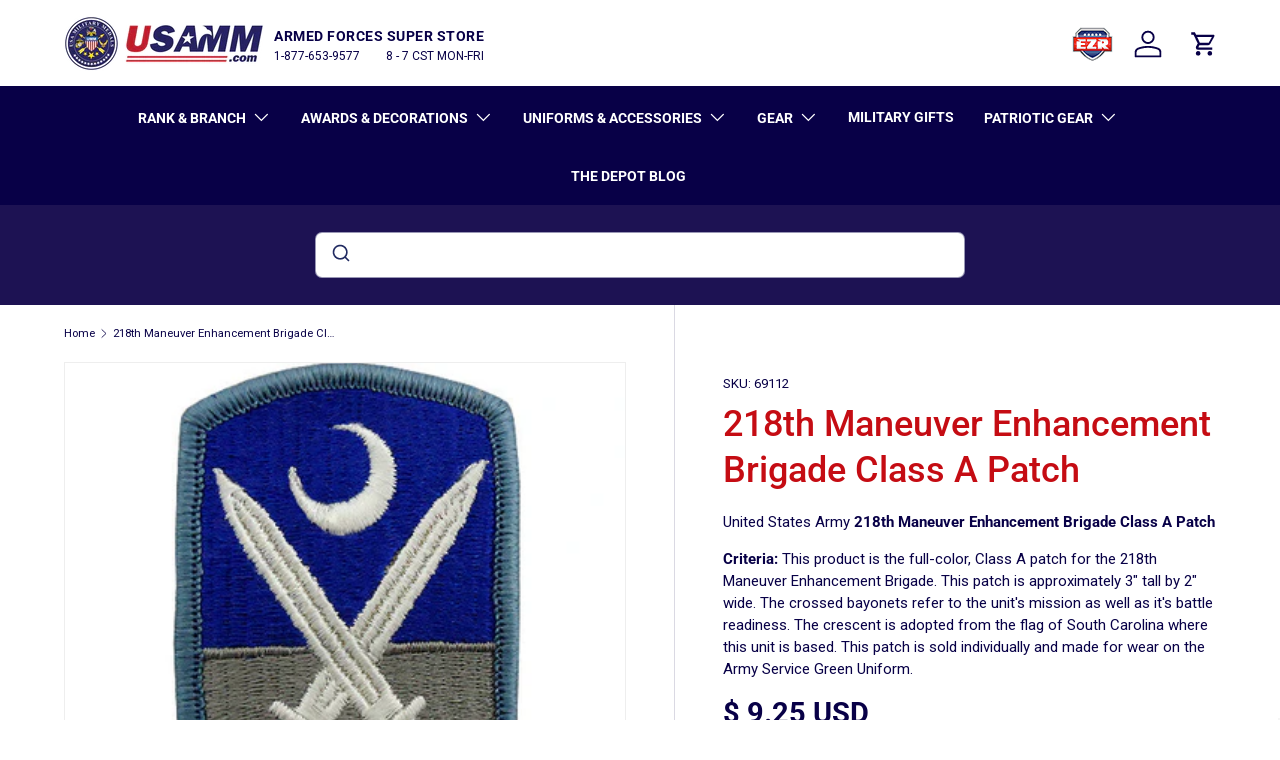

--- FILE ---
content_type: text/javascript; charset=utf-8
request_url: https://www.usamm.com/products/add-hook-velcro-to-badge-7.js
body_size: 866
content:
{"id":1486314799216,"title":"Add Hook\/Velcro to Badge (+$8)","handle":"add-hook-velcro-to-badge-7","description":"","published_at":"2018-09-26T15:03:43-05:00","created_at":"2018-09-26T15:03:43-05:00","vendor":"USAMM","type":"OPTIONS_HIDDEN_PRODUCT","tags":["algolia-ignore","ISLAND_104","NateTest","OPTIONS_HIDDEN_PRODUCT","PREDIKO-HIDE","regular-usamm-product","SH-VIRTUAL"],"price":800,"price_min":800,"price_max":800,"available":true,"price_varies":false,"compare_at_price":null,"compare_at_price_min":0,"compare_at_price_max":0,"compare_at_price_varies":false,"variants":[{"id":13776343531632,"title":"checked","option1":"checked","option2":null,"option3":null,"sku":"ADDVELCRO","requires_shipping":true,"taxable":true,"featured_image":{"id":33771343544374,"product_id":1486314799216,"position":1,"created_at":"2024-04-27T11:50:27-05:00","updated_at":"2024-05-07T17:39:26-05:00","alt":"Add Hook\/Velcro to Badge (+$8) OPTIONS_HIDDEN_PRODUCT ADDVELCRO","width":1200,"height":1200,"src":"https:\/\/cdn.shopify.com\/s\/files\/1\/0642\/7853\/files\/usamm-custom-product_97d66868-2b35-4208-a6fd-75b63955b0fb.jpg?v=1715121566","variant_ids":[13776343531632]},"available":true,"name":"Add Hook\/Velcro to Badge (+$8) - checked","public_title":"checked","options":["checked"],"price":800,"weight":5,"compare_at_price":null,"inventory_quantity":-6158,"inventory_management":null,"inventory_policy":"deny","barcode":null,"featured_media":{"alt":"Add Hook\/Velcro to Badge (+$8) OPTIONS_HIDDEN_PRODUCT ADDVELCRO","id":26161165828150,"position":1,"preview_image":{"aspect_ratio":1.0,"height":1200,"width":1200,"src":"https:\/\/cdn.shopify.com\/s\/files\/1\/0642\/7853\/files\/usamm-custom-product_97d66868-2b35-4208-a6fd-75b63955b0fb.jpg?v=1715121566"}},"quantity_rule":{"min":1,"max":null,"increment":1},"quantity_price_breaks":[],"requires_selling_plan":false,"selling_plan_allocations":[]}],"images":["\/\/cdn.shopify.com\/s\/files\/1\/0642\/7853\/files\/usamm-custom-product_97d66868-2b35-4208-a6fd-75b63955b0fb.jpg?v=1715121566"],"featured_image":"\/\/cdn.shopify.com\/s\/files\/1\/0642\/7853\/files\/usamm-custom-product_97d66868-2b35-4208-a6fd-75b63955b0fb.jpg?v=1715121566","options":[{"name":"Title","position":1,"values":["checked"]}],"url":"\/products\/add-hook-velcro-to-badge-7","media":[{"alt":"Add Hook\/Velcro to Badge (+$8) OPTIONS_HIDDEN_PRODUCT ADDVELCRO","id":26161165828150,"position":1,"preview_image":{"aspect_ratio":1.0,"height":1200,"width":1200,"src":"https:\/\/cdn.shopify.com\/s\/files\/1\/0642\/7853\/files\/usamm-custom-product_97d66868-2b35-4208-a6fd-75b63955b0fb.jpg?v=1715121566"},"aspect_ratio":1.0,"height":1200,"media_type":"image","src":"https:\/\/cdn.shopify.com\/s\/files\/1\/0642\/7853\/files\/usamm-custom-product_97d66868-2b35-4208-a6fd-75b63955b0fb.jpg?v=1715121566","width":1200}],"requires_selling_plan":false,"selling_plan_groups":[]}